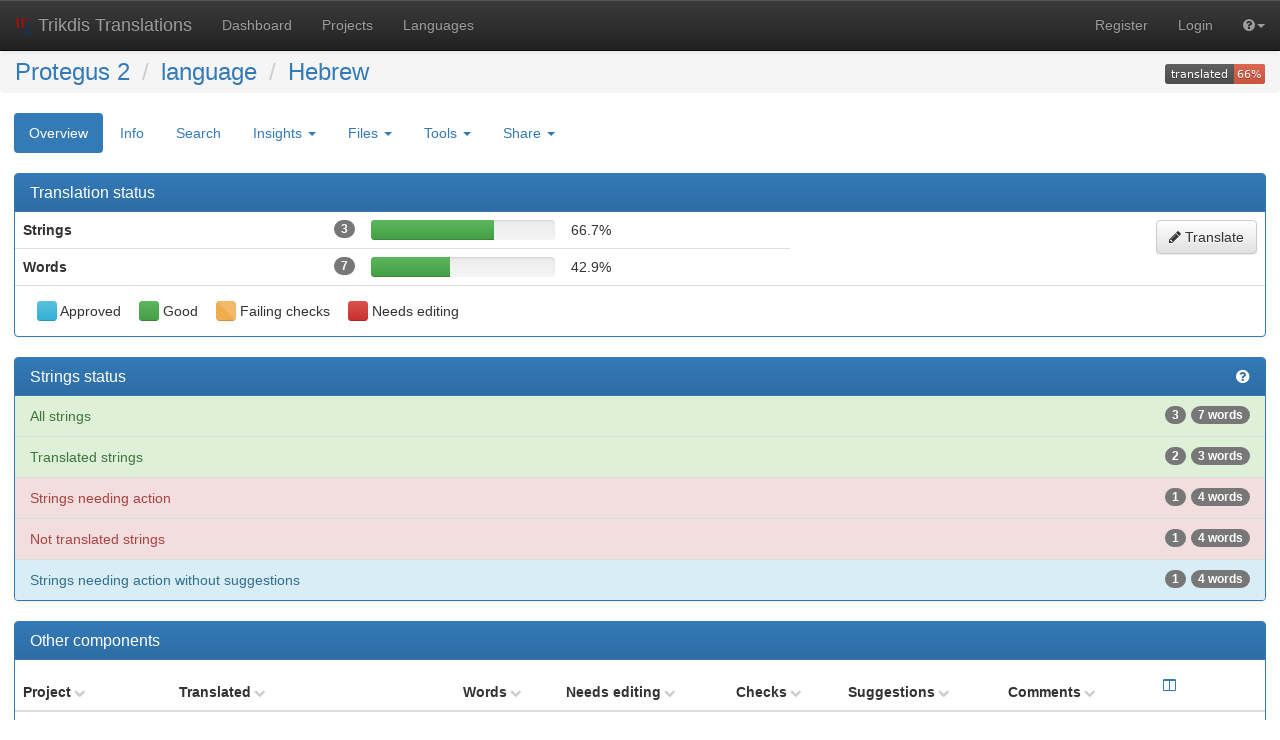

--- FILE ---
content_type: text/html; charset=utf-8
request_url: https://weblate.protegus.eu/projects/protegus2/language/he/
body_size: 9545
content:






<!DOCTYPE html>

<html lang="en" dir="ltr">
 <head>
  <meta http-equiv="X-UA-Compatible" content="IE=edge" />
  <meta name="referrer" content="origin" />
  <meta name="author" content="Michal Čihař" />
  <meta name="copyright" content="Copyright &copy; 2003 - 2026 Michal Čihař" />
  

  <title>

Protegus 2/language - Hebrew @ Trikdis Translations


</title>
  <meta name="description" content="Protegus 2 is translated into 20 languages using Weblate. Join the translation or start translating your own project." />

<link rel="stylesheet" href="/static/CACHE/css/output.da8dc76b539d.css" type="text/css" />
  <script src="/js/i18n/" type="text/javascript"></script>
<script type="text/javascript" src="/static/CACHE/js/output.ce2c0b6f1630.js"></script>
  <link rel="shortcut icon" href="/static/favicon.ico" type="image/x-icon" />

  <link rel="icon" href="/static/favicon.ico" type="image/x-icon" />
  <link rel="image_src" type="image/png" href="/static/weblate-128.png"/>
  <link rel="apple-touch-icon" href="/static/weblate-128.png"/>
  <link rel="apple-touch-icon-precomposed" href="/static/weblate-152.png">
  <meta name="msapplication-TileColor" content="#FFFFFF">
  <meta name="msapplication-TileImage" content="/static/weblate-144.png">
  <meta name="robots" content="index, follow" />
  <meta name="viewport" content="width=device-width, initial-scale=1" />
  <meta property="og:site_name" content="Trikdis Translations" />
  <meta property="og:title" content="Protegus 2/language - Hebrew" />
  <meta property="og:description" content="Protegus 2 is translated into 20 languages using Weblate. Join the translation or start translating your own project." />




 </head>

 <body >
 <header>
<nav class="navbar navbar-default navbar-static-top navbar-inverse" role="navigation">
  <div class="container-fluid">
    <!-- Brand and toggle get grouped for better mobile display -->
    <div class="navbar-header">
      <button type="button" class="navbar-toggle" data-toggle="collapse" data-target="#wl-navbar-main" id="navbar-toggle">
        <span class="sr-only">Toggle navigation</span>
        <span class="icon-bar"></span>
        <span class="icon-bar"></span>
        <span class="icon-bar"></span>
      </button>
      <a class="navbar-brand" href="/"><img class="avatar" src="/static/weblate-128.png" /> Trikdis Translations</a>
    </div>

    <!-- Collect the nav links, forms, and other content for toggling -->
    <div class="collapse navbar-collapse" id="wl-navbar-main">
      <ul class="nav navbar-nav">
        <li><a href="/">Dashboard</a></li>
        
        <li><a href="/projects/">Projects</a></li>
        <li><a href="/languages/">Languages</a></li>
      </ul>
      <ul class="nav navbar-nav navbar-right flip">
        
        
        

        
        
        
        <li><a class="button" id="register-button" href="/accounts/register/">Register</a></li>
        
        <li><a class="button" id="login-button" href="/accounts/login/?next=/projects/protegus2/language/he/">Login</a></li>
        

        
        

        
        <li class="dropdown">
          <a href="#" class="dropdown-toggle" data-toggle="dropdown" title="Help"><i class="fa fa-question-circle"></i><b class="caret"></b></a>
          <ul class="dropdown-menu">
            <li><a href="/contact/">Contact</a></li>
            <li><a href="/about/">About Weblate</a></li>
            <li><a href="/keys/">Weblate keys</a></li>
            
            <li><a href="https://docs.weblate.org/en/weblate-3.6.1/index.html">Documentation</a></li>
            
          </ul>
        </li>

        
        
      </ul>
    </div>
  </div>
</nav>

<h1>
<ol class="breadcrumb">

<li><a href="/projects/protegus2/">Protegus 2</a></li>
<li><a href="/projects/protegus2/language/">language</a>








</li>
<li><a href="/projects/protegus2/language/he/">Hebrew</a></li>
<a class="pull-right flip" href="https://weblate.protegus.eu/widgets/protegus2/?lang=he&amp;component=language">
<img src="/widgets/protegus2/he/language/svg-badge.svg?native=1" />
</a>

</ol>
</h1>

</header>

<div class="content">
<!--[if lte IE 8]>

<div 
    class="alert alert-danger error"

>

Weblate does not support Microsoft Internet Explorer 8 and older, please use some more recent browser like Firefox, Chrome or Edge.
</div>

<![endif]-->

























<ul class="nav nav-pills">
  <li class="active"><a href="#overview" data-toggle="tab">Overview</a></li>
  <li><a href="#information" data-toggle="tab">Info</a></li>
  <li><a href="#search" data-toggle="tab">Search</a></li>
  <li class="dropdown">
    <a class="dropdown-toggle" data-toggle="dropdown" href="#">
      Insights <span class="caret"></span>
    </a>
    <ul class="dropdown-menu">
      <li><a href="#history" data-toggle="tab">History</a></li>
      <li><a href="#activity" data-toggle="tab" data-load="activity" data-yearly="/activity/year/protegus2/language/he/" data-monthly="/activity/month/protegus2/language/he/">Activity</a></li>
      <li><a href="#stats" data-toggle="tab">Statistics</a></li>
    </ul>
  </li>
  <li class="dropdown">
    <a class="dropdown-toggle" data-toggle="dropdown" href="#">
      Files <span class="caret"></span>
    </a>
    <ul class="dropdown-menu">





<li><a href="/download/protegus2/language/he/" title="Download for an offline translation.">Download original translation file (PHP strings)</a></li>
<li role="separator" class="divider"></li>

<li><a href="/download/protegus2/language/he/?format=csv" title="Download for an offline translation.">Download translation file as CSV</a></li>

<li><a href="/download/protegus2/language/he/?format=po" title="Download for an offline translation.">Download translation file as gettext PO</a></li>

<li><a href="/download/protegus2/language/he/?format=tbx" title="Download for an offline translation.">Download translation file as TBX</a></li>

<li><a href="/download/protegus2/language/he/?format=tmx" title="Download for an offline translation.">Download translation file as TMX</a></li>

<li><a href="/download/protegus2/language/he/?format=xliff" title="Download for an offline translation.">Download translation file as XLIFF with gettext extensions</a></li>

<li><a href="/download/protegus2/language/he/?format=xliff11" title="Download for an offline translation.">Download translation file as XLIFF 1.1</a></li>

<li><a href="/download/protegus2/language/he/?format=xlsx" title="Download for an offline translation.">Download translation file as Excel Open XML</a></li>


<li role="separator" class="divider"></li>

<li><a href="/download/protegus2/language/he/?format=csv&amp;type=todo" title="Download for an offline translation.">Download strings needing action as CSV</a></li>

<li><a href="/download/protegus2/language/he/?format=po&amp;type=todo" title="Download for an offline translation.">Download strings needing action as gettext PO</a></li>

<li><a href="/download/protegus2/language/he/?format=tbx&amp;type=todo" title="Download for an offline translation.">Download strings needing action as TBX</a></li>

<li><a href="/download/protegus2/language/he/?format=tmx&amp;type=todo" title="Download for an offline translation.">Download strings needing action as TMX</a></li>

<li><a href="/download/protegus2/language/he/?format=xliff&amp;type=todo" title="Download for an offline translation.">Download strings needing action as XLIFF with gettext extensions</a></li>

<li><a href="/download/protegus2/language/he/?format=xliff11&amp;type=todo" title="Download for an offline translation.">Download strings needing action as XLIFF 1.1</a></li>

<li><a href="/download/protegus2/language/he/?format=xlsx&amp;type=todo" title="Download for an offline translation.">Download strings needing action as Excel Open XML</a></li>


<li role="separator" class="divider"></li>
<li><a href="#download" data-toggle="tab">Customize download</a></li>


    </ul>
  </li>
  <li class="dropdown">
    <a class="dropdown-toggle" data-toggle="dropdown" href="#">
      Tools <span class="caret"></span>
    </a>
    <ul class="dropdown-menu">
      <li><a href="/data/protegus2/">Data exports</a></li>
      
      
      
      
    </ul>
  </li>
  

  <li class="dropdown">
    <a class="dropdown-toggle" data-toggle="dropdown" href="#">
      Share <span class="caret"></span>
    </a>
    <ul class="dropdown-menu">

      <li><a href="https://www.facebook.com/sharer.php?u=https://weblate.protegus.eu/engage/protegus2/he/">Share on Facebook</a></li>
      <li><a href="https://twitter.com/share?text=Translate Protegus 2/language - Hebrew using %23Weblate at https://weblate.protegus.eu/engage/protegus2/he/!">Tweet this translation!</a></li>
      <li><a href="/engage/protegus2/">Engage page</a></li>
      <li><a href="https://weblate.protegus.eu/widgets/protegus2/?lang=he&amp;component=language">Status widgets</a></li>

    </ul>
  </li>






</ul>


<div class="tab-content">
<div class="tab-pane active" id="overview">

<div class="panel panel-primary">
  <div class="panel-heading"><h4 class="panel-title">Translation status</h4></div>



<table class="table">
<tr>
<th>Strings<span class="badge pull-right flip">3</span></th>
<td class="progress-cell">

<div class="progress">
  
  <div class="progress-bar progress-bar-info" role="progressbar" aria-valuenow="0.0" aria-valuemin="0" aria-valuemax="100" style="width: 0.0%;" title="Approved"></div>
  
  
  <div class="progress-bar progress-bar-success" role="progressbar" aria-valuenow="66.7" aria-valuemin="0" aria-valuemax="100" style="width: 66.7%;" title="Good"></div>
  
  
  <div class="progress-bar progress-bar-warning progress-checks" role="progressbar" aria-valuenow="0.0" aria-valuemin="0" aria-valuemax="100" style="width: 0.0%;" title="Failing checks"></div>
  
  
  <div class="progress-bar progress-bar-danger" role="progressbar" aria-valuenow="0.0" aria-valuemin="0" aria-valuemax="100" style="width: 0.0%;" title="Needs editing"></div>
  
</div>
</td>
<td class="percent">66.7%</td>
<td rowspan="2">
<a href="/translate/protegus2/language/he/?type=todo" class="pull-right flip btn btn-default"><i class="fa fa-pencil"></i> Translate</a>
</td>
</tr>

<tr>
<th>Words<span class="badge pull-right flip">7</span></th>
<td class="progress-cell">

<div class="progress">
  
  <div class="progress-bar progress-bar-info" role="progressbar" aria-valuenow="0.0" aria-valuemin="0" aria-valuemax="100" style="width: 0.0%;" title="Approved"></div>
  
  
  <div class="progress-bar progress-bar-success" role="progressbar" aria-valuenow="42.9" aria-valuemin="0" aria-valuemax="100" style="width: 42.9%;" title="Good"></div>
  
  
  <div class="progress-bar progress-bar-warning progress-checks" role="progressbar" aria-valuenow="0.0" aria-valuemin="0" aria-valuemax="100" style="width: 0.0%;" title="Failing checks"></div>
  
  
  <div class="progress-bar progress-bar-danger" role="progressbar" aria-valuenow="0.0" aria-valuemin="0" aria-valuemax="100" style="width: 0.0%;" title="Needs editing"></div>
  
</div>
</td>
<td class="percent">42.9%</td>
</tr>
</table>

  <div class="panel-body">


<div class="legend">
<div class="legend-item">



<div class="progress">
  
  <div class="progress-bar progress-bar-info" role="progressbar" aria-valuenow="100" aria-valuemin="0" aria-valuemax="100" style="width: 100%;" title="Approved"></div>
  
  
  
  
</div>
 Approved

</div>
<div class="legend-item">



<div class="progress">
  
  
  <div class="progress-bar progress-bar-success" role="progressbar" aria-valuenow="100" aria-valuemin="0" aria-valuemax="100" style="width: 100%;" title="Good"></div>
  
  
  
</div>
 Good

</div>
<div class="legend-item">



<div class="progress">
  
  
  
  <div class="progress-bar progress-bar-warning progress-checks" role="progressbar" aria-valuenow="100" aria-valuemin="0" aria-valuemax="100" style="width: 100%;" title="Failing checks"></div>
  
  
</div>
 Failing checks

</div>
<div class="legend-item">



<div class="progress">
  
  
  
  
  <div class="progress-bar progress-bar-danger" role="progressbar" aria-valuenow="100" aria-valuemin="0" aria-valuemax="100" style="width: 100%;" title="Needs editing"></div>
  
</div>
 Needs editing

</div>
</div>


</div>
</div>

<div class="panel panel-primary">
<div class="panel-heading">
<h4 class="panel-title">

<a class="pull-right flip" href="https://docs.weblate.org/en/weblate-3.6.1/user/translating.html#strings-to-check" title="Documentation"><i class="fa fa-question-circle" aria-hidden="true"></i></a>

Strings status
</h4>
</div>
<div class="list-group">

<a class="list-group-item list-group-item-success" href="/translate/protegus2/language/he/?type=all"><span class="badge">7 words</span><span class="badge">3</span>All strings</a>

<a class="list-group-item list-group-item-success" href="/translate/protegus2/language/he/?type=translated"><span class="badge">3 words</span><span class="badge">2</span>Translated strings</a>

<a class="list-group-item list-group-item-danger" href="/translate/protegus2/language/he/?type=todo"><span class="badge">4 words</span><span class="badge">1</span>Strings needing action</a>

<a class="list-group-item list-group-item-danger" href="/translate/protegus2/language/he/?type=nottranslated"><span class="badge">4 words</span><span class="badge">1</span>Not translated strings</a>

<a class="list-group-item list-group-item-info" href="/translate/protegus2/language/he/?type=nosuggestions"><span class="badge">4 words</span><span class="badge">1</span>Strings needing action without suggestions</a>

</div>
</div>


<div class="panel panel-primary">
  <div class="panel-heading"><h4 class="panel-title">Other components</h4></div>




<table class="sort table">
<thead>
<tr>
<th>Project</th>
<th colspan="2">Translated</th>
<th class="col-todo" style="display: none">Untranslated</th>
<th class="col-words">Words</th>
<th class="col-fuzzy">Needs editing</th>
<th class="col-checks">Checks</th>
<th class="col-suggestions">Suggestions</th>
<th class="col-comments">Comments</th>
<th class="sort-skip">
<div class="btn-group">
  <button type="button" class="btn btn-link dropdown-toggle" data-toggle="dropdown" aria-expanded="false" title="Configure columns">
    <i class="fa fa-columns"></i>
  </button>
  <ul class="dropdown-menu" id="columns-menu" role="menu">
    <li><a><label><input type="checkbox" id="toggle-todo"> Untranslated</label></a></li>
    <li><a><label><input type="checkbox" id="toggle-words" checked="true"> Words</label></a></li>
    <li><a><label><input type="checkbox" id="toggle-fuzzy" checked="true"> Needs editing</label></a></li>
    <li><a><label><input type="checkbox" id="toggle-checks" checked="true"> Checks</label></a></li>
    <li><a><label><input type="checkbox" id="toggle-suggestions" checked="true"> Suggestions</label></a></li>
    <li><a><label><input type="checkbox" id="toggle-comments" checked="true"> Comments </label></a></li>
  </ul>
</div>
</th>
</tr>
<tbody>


<tr>
<th><a href="/projects/protegus2/auth/he/">auth</a>











</th>
<td class="progress-cell">

<div class="progress">
  
  <div class="progress-bar progress-bar-info" role="progressbar" aria-valuenow="0.0" aria-valuemin="0" aria-valuemax="100" style="width: 0.0%;" title="Approved"></div>
  
  
  <div class="progress-bar progress-bar-success" role="progressbar" aria-valuenow="99.5" aria-valuemin="0" aria-valuemax="100" style="width: 99.5%;" title="Good"></div>
  
  
  <div class="progress-bar progress-bar-warning progress-checks" role="progressbar" aria-valuenow="0.5" aria-valuemin="0" aria-valuemax="100" style="width: 0.5%;" title="Failing checks"></div>
  
  
  <div class="progress-bar progress-bar-danger" role="progressbar" aria-valuenow="0.0" aria-valuemin="0" aria-valuemax="100" style="width: 0.0%;" title="Needs editing"></div>
  
</div>
</td>
<td class="percent">100.0%</td>
<td class="percent col-todo" style="display: none" title="0">0.0%</td>
<td class="percent col-words" title="0" >100.0%</td>
<td class="percent col-fuzzy">

0.0%

</td>
<td class="number col-checks">

<a href="/translate/protegus2/auth/he/?type=allchecks" title="1">
0.5%
</a>

</td>
<td class="number col-suggestions">

0.0%

</td>
<td class="number col-comments">

0.0%

</td>
<td>

<a href="/translate/protegus2/auth/he/?type=all" class="btn btn-default btn-xs">
<i class="fa fa-pencil"></i> Translate
</a>

</td>
</tr>


<tr>
<th><a href="/projects/protegus2/config_g16/he/">config_g16</a>











</th>
<td class="progress-cell">

<div class="progress">
  
  <div class="progress-bar progress-bar-info" role="progressbar" aria-valuenow="0.0" aria-valuemin="0" aria-valuemax="100" style="width: 0.0%;" title="Approved"></div>
  
  
  <div class="progress-bar progress-bar-success" role="progressbar" aria-valuenow="64.3" aria-valuemin="0" aria-valuemax="100" style="width: 64.3%;" title="Good"></div>
  
  
  <div class="progress-bar progress-bar-warning progress-checks" role="progressbar" aria-valuenow="13.3" aria-valuemin="0" aria-valuemax="100" style="width: 13.3%;" title="Failing checks"></div>
  
  
  <div class="progress-bar progress-bar-danger" role="progressbar" aria-valuenow="2.0" aria-valuemin="0" aria-valuemax="100" style="width: 2.0%;" title="Needs editing"></div>
  
</div>
</td>
<td class="percent">77.6%</td>
<td class="percent col-todo" style="display: none" title="44">22.4%</td>
<td class="percent col-words" title="100" >74.7%</td>
<td class="percent col-fuzzy">

<a href="/translate/protegus2/config_g16/he/?type=fuzzy" title="2.0">
2.0%
</a>

</td>
<td class="number col-checks">

<a href="/translate/protegus2/config_g16/he/?type=allchecks" title="26">
13.3%
</a>

</td>
<td class="number col-suggestions">

0.0%

</td>
<td class="number col-comments">

0.0%

</td>
<td>

<a href="/translate/protegus2/config_g16/he/?type=todo" class="btn btn-default btn-xs">
<i class="fa fa-pencil"></i> Translate
</a>

</td>
</tr>


<tr>
<th><a href="/projects/protegus2/config_sp3/he/">config_sp3</a>











</th>
<td class="progress-cell">

<div class="progress">
  
  <div class="progress-bar progress-bar-info" role="progressbar" aria-valuenow="0.0" aria-valuemin="0" aria-valuemax="100" style="width: 0.0%;" title="Approved"></div>
  
  
  <div class="progress-bar progress-bar-success" role="progressbar" aria-valuenow="52.8" aria-valuemin="0" aria-valuemax="100" style="width: 52.8%;" title="Good"></div>
  
  
  <div class="progress-bar progress-bar-warning progress-checks" role="progressbar" aria-valuenow="41.8" aria-valuemin="0" aria-valuemax="100" style="width: 41.8%;" title="Failing checks"></div>
  
  
  <div class="progress-bar progress-bar-danger" role="progressbar" aria-valuenow="0.7" aria-valuemin="0" aria-valuemax="100" style="width: 0.7%;" title="Needs editing"></div>
  
</div>
</td>
<td class="percent">94.6%</td>
<td class="percent col-todo" style="display: none" title="38">5.4%</td>
<td class="percent col-words" title="170" >89.3%</td>
<td class="percent col-fuzzy">

<a href="/translate/protegus2/config_sp3/he/?type=fuzzy" title="0.7">
0.7%
</a>

</td>
<td class="number col-checks">

<a href="/translate/protegus2/config_sp3/he/?type=allchecks" title="294">
41.8%
</a>

</td>
<td class="number col-suggestions">

0.0%

</td>
<td class="number col-comments">

0.0%

</td>
<td>

<a href="/translate/protegus2/config_sp3/he/?type=todo" class="btn btn-default btn-xs">
<i class="fa fa-pencil"></i> Translate
</a>

</td>
</tr>


<tr>
<th><a href="/projects/protegus2/configurators/he/">configurators</a>











</th>
<td class="progress-cell">

<div class="progress">
  
  <div class="progress-bar progress-bar-info" role="progressbar" aria-valuenow="0.0" aria-valuemin="0" aria-valuemax="100" style="width: 0.0%;" title="Approved"></div>
  
  
  <div class="progress-bar progress-bar-success" role="progressbar" aria-valuenow="70.3" aria-valuemin="0" aria-valuemax="100" style="width: 70.3%;" title="Good"></div>
  
  
  <div class="progress-bar progress-bar-warning progress-checks" role="progressbar" aria-valuenow="2.2" aria-valuemin="0" aria-valuemax="100" style="width: 2.2%;" title="Failing checks"></div>
  
  
  <div class="progress-bar progress-bar-danger" role="progressbar" aria-valuenow="0.0" aria-valuemin="0" aria-valuemax="100" style="width: 0.0%;" title="Needs editing"></div>
  
</div>
</td>
<td class="percent">72.5%</td>
<td class="percent col-todo" style="display: none" title="25">27.5%</td>
<td class="percent col-words" title="186" >42.6%</td>
<td class="percent col-fuzzy">

0.0%

</td>
<td class="number col-checks">

<a href="/translate/protegus2/configurators/he/?type=allchecks" title="2">
2.2%
</a>

</td>
<td class="number col-suggestions">

0.0%

</td>
<td class="number col-comments">

0.0%

</td>
<td>

<a href="/translate/protegus2/configurators/he/?type=todo" class="btn btn-default btn-xs">
<i class="fa fa-pencil"></i> Translate
</a>

</td>
</tr>


<tr>
<th><a href="/projects/protegus2/dashboard/he/">dashboard</a>











</th>
<td class="progress-cell">

<div class="progress">
  
  <div class="progress-bar progress-bar-info" role="progressbar" aria-valuenow="0.0" aria-valuemin="0" aria-valuemax="100" style="width: 0.0%;" title="Approved"></div>
  
  
  <div class="progress-bar progress-bar-success" role="progressbar" aria-valuenow="46.7" aria-valuemin="0" aria-valuemax="100" style="width: 46.7%;" title="Good"></div>
  
  
  <div class="progress-bar progress-bar-warning progress-checks" role="progressbar" aria-valuenow="0.0" aria-valuemin="0" aria-valuemax="100" style="width: 0.0%;" title="Failing checks"></div>
  
  
  <div class="progress-bar progress-bar-danger" role="progressbar" aria-valuenow="0.0" aria-valuemin="0" aria-valuemax="100" style="width: 0.0%;" title="Needs editing"></div>
  
</div>
</td>
<td class="percent">46.7%</td>
<td class="percent col-todo" style="display: none" title="24">53.3%</td>
<td class="percent col-words" title="44" >69.9%</td>
<td class="percent col-fuzzy">

0.0%

</td>
<td class="number col-checks">

0.0%

</td>
<td class="number col-suggestions">

0.0%

</td>
<td class="number col-comments">

0.0%

</td>
<td>

<a href="/translate/protegus2/dashboard/he/?type=todo" class="btn btn-default btn-xs">
<i class="fa fa-pencil"></i> Translate
</a>

</td>
</tr>


<tr>
<th><a href="/projects/protegus2/eventnames/he/">eventNames</a>











</th>
<td class="progress-cell">

<div class="progress">
  
  <div class="progress-bar progress-bar-info" role="progressbar" aria-valuenow="0.0" aria-valuemin="0" aria-valuemax="100" style="width: 0.0%;" title="Approved"></div>
  
  
  <div class="progress-bar progress-bar-success" role="progressbar" aria-valuenow="94.6" aria-valuemin="0" aria-valuemax="100" style="width: 94.6%;" title="Good"></div>
  
  
  <div class="progress-bar progress-bar-warning progress-checks" role="progressbar" aria-valuenow="2.8" aria-valuemin="0" aria-valuemax="100" style="width: 2.8%;" title="Failing checks"></div>
  
  
  <div class="progress-bar progress-bar-danger" role="progressbar" aria-valuenow="1.4" aria-valuemin="0" aria-valuemax="100" style="width: 1.4%;" title="Needs editing"></div>
  
</div>
</td>
<td class="percent">97.4%</td>
<td class="percent col-todo" style="display: none" title="19">2.6%</td>
<td class="percent col-words" title="45" >97.4%</td>
<td class="percent col-fuzzy">

<a href="/translate/protegus2/eventnames/he/?type=fuzzy" title="1.4">
1.4%
</a>

</td>
<td class="number col-checks">

<a href="/translate/protegus2/eventnames/he/?type=allchecks" title="20">
2.8%
</a>

</td>
<td class="number col-suggestions">

0.0%

</td>
<td class="number col-comments">

0.0%

</td>
<td>

<a href="/translate/protegus2/eventnames/he/?type=todo" class="btn btn-default btn-xs">
<i class="fa fa-pencil"></i> Translate
</a>

</td>
</tr>


<tr>
<th><a href="/projects/protegus2/events/he/">events</a>











</th>
<td class="progress-cell">

<div class="progress">
  
  <div class="progress-bar progress-bar-info" role="progressbar" aria-valuenow="0.0" aria-valuemin="0" aria-valuemax="100" style="width: 0.0%;" title="Approved"></div>
  
  
  <div class="progress-bar progress-bar-success" role="progressbar" aria-valuenow="94.1" aria-valuemin="0" aria-valuemax="100" style="width: 94.1%;" title="Good"></div>
  
  
  <div class="progress-bar progress-bar-warning progress-checks" role="progressbar" aria-valuenow="1.2" aria-valuemin="0" aria-valuemax="100" style="width: 1.2%;" title="Failing checks"></div>
  
  
  <div class="progress-bar progress-bar-danger" role="progressbar" aria-valuenow="0.0" aria-valuemin="0" aria-valuemax="100" style="width: 0.0%;" title="Needs editing"></div>
  
</div>
</td>
<td class="percent">95.3%</td>
<td class="percent col-todo" style="display: none" title="4">4.7%</td>
<td class="percent col-words" title="6" >96.4%</td>
<td class="percent col-fuzzy">

0.0%

</td>
<td class="number col-checks">

<a href="/translate/protegus2/events/he/?type=allchecks" title="1">
1.2%
</a>

</td>
<td class="number col-suggestions">

0.0%

</td>
<td class="number col-comments">

0.0%

</td>
<td>

<a href="/translate/protegus2/events/he/?type=todo" class="btn btn-default btn-xs">
<i class="fa fa-pencil"></i> Translate
</a>

</td>
</tr>


<tr>
<th><a href="/projects/protegus2/general/he/">general</a>











</th>
<td class="progress-cell">

<div class="progress">
  
  <div class="progress-bar progress-bar-info" role="progressbar" aria-valuenow="0.0" aria-valuemin="0" aria-valuemax="100" style="width: 0.0%;" title="Approved"></div>
  
  
  <div class="progress-bar progress-bar-success" role="progressbar" aria-valuenow="77.7" aria-valuemin="0" aria-valuemax="100" style="width: 77.7%;" title="Good"></div>
  
  
  <div class="progress-bar progress-bar-warning progress-checks" role="progressbar" aria-valuenow="2.2" aria-valuemin="0" aria-valuemax="100" style="width: 2.2%;" title="Failing checks"></div>
  
  
  <div class="progress-bar progress-bar-danger" role="progressbar" aria-valuenow="0.7" aria-valuemin="0" aria-valuemax="100" style="width: 0.7%;" title="Needs editing"></div>
  
</div>
</td>
<td class="percent">79.9%</td>
<td class="percent col-todo" style="display: none" title="27">20.1%</td>
<td class="percent col-words" title="44" >78.8%</td>
<td class="percent col-fuzzy">

<a href="/translate/protegus2/general/he/?type=fuzzy" title="0.7">
0.7%
</a>

</td>
<td class="number col-checks">

<a href="/translate/protegus2/general/he/?type=allchecks" title="3">
2.2%
</a>

</td>
<td class="number col-suggestions">

0.0%

</td>
<td class="number col-comments">

0.0%

</td>
<td>

<a href="/translate/protegus2/general/he/?type=todo" class="btn btn-default btn-xs">
<i class="fa fa-pencil"></i> Translate
</a>

</td>
</tr>


<tr>
<th><a href="/projects/protegus2/help/he/">help</a>











</th>
<td class="progress-cell">

<div class="progress">
  
  <div class="progress-bar progress-bar-info" role="progressbar" aria-valuenow="0.0" aria-valuemin="0" aria-valuemax="100" style="width: 0.0%;" title="Approved"></div>
  
  
  <div class="progress-bar progress-bar-success" role="progressbar" aria-valuenow="44.2" aria-valuemin="0" aria-valuemax="100" style="width: 44.2%;" title="Good"></div>
  
  
  <div class="progress-bar progress-bar-warning progress-checks" role="progressbar" aria-valuenow="0.0" aria-valuemin="0" aria-valuemax="100" style="width: 0.0%;" title="Failing checks"></div>
  
  
  <div class="progress-bar progress-bar-danger" role="progressbar" aria-valuenow="0.0" aria-valuemin="0" aria-valuemax="100" style="width: 0.0%;" title="Needs editing"></div>
  
</div>
</td>
<td class="percent">44.2%</td>
<td class="percent col-todo" style="display: none" title="48">55.8%</td>
<td class="percent col-words" title="111" >69.4%</td>
<td class="percent col-fuzzy">

0.0%

</td>
<td class="number col-checks">

0.0%

</td>
<td class="number col-suggestions">

0.0%

</td>
<td class="number col-comments">

0.0%

</td>
<td>

<a href="/translate/protegus2/help/he/?type=todo" class="btn btn-default btn-xs">
<i class="fa fa-pencil"></i> Translate
</a>

</td>
</tr>


<tr>
<th><a href="/projects/protegus2/mail/he/">mail</a>











</th>
<td class="progress-cell">

<div class="progress">
  
  <div class="progress-bar progress-bar-info" role="progressbar" aria-valuenow="0.0" aria-valuemin="0" aria-valuemax="100" style="width: 0.0%;" title="Approved"></div>
  
  
  <div class="progress-bar progress-bar-success" role="progressbar" aria-valuenow="44.2" aria-valuemin="0" aria-valuemax="100" style="width: 44.2%;" title="Good"></div>
  
  
  <div class="progress-bar progress-bar-warning progress-checks" role="progressbar" aria-valuenow="5.2" aria-valuemin="0" aria-valuemax="100" style="width: 5.2%;" title="Failing checks"></div>
  
  
  <div class="progress-bar progress-bar-danger" role="progressbar" aria-valuenow="0.0" aria-valuemin="0" aria-valuemax="100" style="width: 0.0%;" title="Needs editing"></div>
  
</div>
</td>
<td class="percent">49.4%</td>
<td class="percent col-todo" style="display: none" title="39">50.6%</td>
<td class="percent col-words" title="865" >42.3%</td>
<td class="percent col-fuzzy">

0.0%

</td>
<td class="number col-checks">

<a href="/translate/protegus2/mail/he/?type=allchecks" title="4">
5.2%
</a>

</td>
<td class="number col-suggestions">

0.0%

</td>
<td class="number col-comments">

0.0%

</td>
<td>

<a href="/translate/protegus2/mail/he/?type=todo" class="btn btn-default btn-xs">
<i class="fa fa-pencil"></i> Translate
</a>

</td>
</tr>


<tr>
<th><a href="/projects/protegus2/pagination/he/">pagination</a>











</th>
<td class="progress-cell">

<div class="progress">
  
  <div class="progress-bar progress-bar-info" role="progressbar" aria-valuenow="0.0" aria-valuemin="0" aria-valuemax="100" style="width: 0.0%;" title="Approved"></div>
  
  
  <div class="progress-bar progress-bar-success" role="progressbar" aria-valuenow="100.0" aria-valuemin="0" aria-valuemax="100" style="width: 100.0%;" title="Good"></div>
  
  
  <div class="progress-bar progress-bar-warning progress-checks" role="progressbar" aria-valuenow="0.0" aria-valuemin="0" aria-valuemax="100" style="width: 0.0%;" title="Failing checks"></div>
  
  
  <div class="progress-bar progress-bar-danger" role="progressbar" aria-valuenow="0.0" aria-valuemin="0" aria-valuemax="100" style="width: 0.0%;" title="Needs editing"></div>
  
</div>
</td>
<td class="percent">100.0%</td>
<td class="percent col-todo" style="display: none" title="0">0.0%</td>
<td class="percent col-words" title="0" >100.0%</td>
<td class="percent col-fuzzy">

0.0%

</td>
<td class="number col-checks">

0.0%

</td>
<td class="number col-suggestions">

0.0%

</td>
<td class="number col-comments">

0.0%

</td>
<td>

<a href="/translate/protegus2/pagination/he/?type=all" class="btn btn-default btn-xs">
<i class="fa fa-pencil"></i> Translate
</a>

</td>
</tr>


<tr>
<th><a href="/projects/protegus2/mobileapp/he/">mobileapp</a>











</th>
<td class="progress-cell">

<div class="progress">
  
  <div class="progress-bar progress-bar-info" role="progressbar" aria-valuenow="0.0" aria-valuemin="0" aria-valuemax="100" style="width: 0.0%;" title="Approved"></div>
  
  
  <div class="progress-bar progress-bar-success" role="progressbar" aria-valuenow="80.8" aria-valuemin="0" aria-valuemax="100" style="width: 80.8%;" title="Good"></div>
  
  
  <div class="progress-bar progress-bar-warning progress-checks" role="progressbar" aria-valuenow="0.0" aria-valuemin="0" aria-valuemax="100" style="width: 0.0%;" title="Failing checks"></div>
  
  
  <div class="progress-bar progress-bar-danger" role="progressbar" aria-valuenow="0.0" aria-valuemin="0" aria-valuemax="100" style="width: 0.0%;" title="Needs editing"></div>
  
</div>
</td>
<td class="percent">80.8%</td>
<td class="percent col-todo" style="display: none" title="10">19.2%</td>
<td class="percent col-words" title="58" >82.0%</td>
<td class="percent col-fuzzy">

0.0%

</td>
<td class="number col-checks">

0.0%

</td>
<td class="number col-suggestions">

0.0%

</td>
<td class="number col-comments">

0.0%

</td>
<td>

<a href="/translate/protegus2/mobileapp/he/?type=todo" class="btn btn-default btn-xs">
<i class="fa fa-pencil"></i> Translate
</a>

</td>
</tr>


<tr>
<th><a href="/projects/protegus2/passwords/he/">passwords</a>











</th>
<td class="progress-cell">

<div class="progress">
  
  <div class="progress-bar progress-bar-info" role="progressbar" aria-valuenow="0.0" aria-valuemin="0" aria-valuemax="100" style="width: 0.0%;" title="Approved"></div>
  
  
  <div class="progress-bar progress-bar-success" role="progressbar" aria-valuenow="100.0" aria-valuemin="0" aria-valuemax="100" style="width: 100.0%;" title="Good"></div>
  
  
  <div class="progress-bar progress-bar-warning progress-checks" role="progressbar" aria-valuenow="0.0" aria-valuemin="0" aria-valuemax="100" style="width: 0.0%;" title="Failing checks"></div>
  
  
  <div class="progress-bar progress-bar-danger" role="progressbar" aria-valuenow="0.0" aria-valuemin="0" aria-valuemax="100" style="width: 0.0%;" title="Needs editing"></div>
  
</div>
</td>
<td class="percent">100.0%</td>
<td class="percent col-todo" style="display: none" title="0">0.0%</td>
<td class="percent col-words" title="0" >100.0%</td>
<td class="percent col-fuzzy">

0.0%

</td>
<td class="number col-checks">

0.0%

</td>
<td class="number col-suggestions">

0.0%

</td>
<td class="number col-comments">

0.0%

</td>
<td>

<a href="/translate/protegus2/passwords/he/?type=all" class="btn btn-default btn-xs">
<i class="fa fa-pencil"></i> Translate
</a>

</td>
</tr>


<tr>
<th><a href="/projects/protegus2/reactionnames/he/">reactionNames</a>











</th>
<td class="progress-cell">

<div class="progress">
  
  <div class="progress-bar progress-bar-info" role="progressbar" aria-valuenow="0.0" aria-valuemin="0" aria-valuemax="100" style="width: 0.0%;" title="Approved"></div>
  
  
  <div class="progress-bar progress-bar-success" role="progressbar" aria-valuenow="100.0" aria-valuemin="0" aria-valuemax="100" style="width: 100.0%;" title="Good"></div>
  
  
  <div class="progress-bar progress-bar-warning progress-checks" role="progressbar" aria-valuenow="0.0" aria-valuemin="0" aria-valuemax="100" style="width: 0.0%;" title="Failing checks"></div>
  
  
  <div class="progress-bar progress-bar-danger" role="progressbar" aria-valuenow="0.0" aria-valuemin="0" aria-valuemax="100" style="width: 0.0%;" title="Needs editing"></div>
  
</div>
</td>
<td class="percent">100.0%</td>
<td class="percent col-todo" style="display: none" title="0">0.0%</td>
<td class="percent col-words" title="0" >100.0%</td>
<td class="percent col-fuzzy">

0.0%

</td>
<td class="number col-checks">

0.0%

</td>
<td class="number col-suggestions">

0.0%

</td>
<td class="number col-comments">

0.0%

</td>
<td>

<a href="/translate/protegus2/reactionnames/he/?type=all" class="btn btn-default btn-xs">
<i class="fa fa-pencil"></i> Translate
</a>

</td>
</tr>


<tr>
<th><a href="/projects/protegus2/sensors/he/">sensors</a>











</th>
<td class="progress-cell">

<div class="progress">
  
  <div class="progress-bar progress-bar-info" role="progressbar" aria-valuenow="0.0" aria-valuemin="0" aria-valuemax="100" style="width: 0.0%;" title="Approved"></div>
  
  
  <div class="progress-bar progress-bar-success" role="progressbar" aria-valuenow="66.6" aria-valuemin="0" aria-valuemax="100" style="width: 66.6%;" title="Good"></div>
  
  
  <div class="progress-bar progress-bar-warning progress-checks" role="progressbar" aria-valuenow="0.6" aria-valuemin="0" aria-valuemax="100" style="width: 0.6%;" title="Failing checks"></div>
  
  
  <div class="progress-bar progress-bar-danger" role="progressbar" aria-valuenow="0.0" aria-valuemin="0" aria-valuemax="100" style="width: 0.0%;" title="Needs editing"></div>
  
</div>
</td>
<td class="percent">67.2%</td>
<td class="percent col-todo" style="display: none" title="57">32.8%</td>
<td class="percent col-words" title="147" >64.6%</td>
<td class="percent col-fuzzy">

0.0%

</td>
<td class="number col-checks">

<a href="/translate/protegus2/sensors/he/?type=allchecks" title="1">
0.6%
</a>

</td>
<td class="number col-suggestions">

0.0%

</td>
<td class="number col-comments">

0.0%

</td>
<td>

<a href="/translate/protegus2/sensors/he/?type=todo" class="btn btn-default btn-xs">
<i class="fa fa-pencil"></i> Translate
</a>

</td>
</tr>


<tr>
<th><a href="/projects/protegus2/settings/he/">settings</a>











</th>
<td class="progress-cell">

<div class="progress">
  
  <div class="progress-bar progress-bar-info" role="progressbar" aria-valuenow="0.0" aria-valuemin="0" aria-valuemax="100" style="width: 0.0%;" title="Approved"></div>
  
  
  <div class="progress-bar progress-bar-success" role="progressbar" aria-valuenow="64.3" aria-valuemin="0" aria-valuemax="100" style="width: 64.3%;" title="Good"></div>
  
  
  <div class="progress-bar progress-bar-warning progress-checks" role="progressbar" aria-valuenow="8.8" aria-valuemin="0" aria-valuemax="100" style="width: 8.8%;" title="Failing checks"></div>
  
  
  <div class="progress-bar progress-bar-danger" role="progressbar" aria-valuenow="5.2" aria-valuemin="0" aria-valuemax="100" style="width: 5.2%;" title="Needs editing"></div>
  
</div>
</td>
<td class="percent">73.1%</td>
<td class="percent col-todo" style="display: none" title="52">26.9%</td>
<td class="percent col-words" title="209" >64.2%</td>
<td class="percent col-fuzzy">

<a href="/translate/protegus2/settings/he/?type=fuzzy" title="5.2">
5.2%
</a>

</td>
<td class="number col-checks">

<a href="/translate/protegus2/settings/he/?type=allchecks" title="17">
8.8%
</a>

</td>
<td class="number col-suggestions">

0.0%

</td>
<td class="number col-comments">

0.0%

</td>
<td>

<a href="/translate/protegus2/settings/he/?type=todo" class="btn btn-default btn-xs">
<i class="fa fa-pencil"></i> Translate
</a>

</td>
</tr>


<tr>
<th><a href="/projects/protegus2/setup/he/">setup</a>











</th>
<td class="progress-cell">

<div class="progress">
  
  <div class="progress-bar progress-bar-info" role="progressbar" aria-valuenow="0.0" aria-valuemin="0" aria-valuemax="100" style="width: 0.0%;" title="Approved"></div>
  
  
  <div class="progress-bar progress-bar-success" role="progressbar" aria-valuenow="40.4" aria-valuemin="0" aria-valuemax="100" style="width: 40.4%;" title="Good"></div>
  
  
  <div class="progress-bar progress-bar-warning progress-checks" role="progressbar" aria-valuenow="8.1" aria-valuemin="0" aria-valuemax="100" style="width: 8.1%;" title="Failing checks"></div>
  
  
  <div class="progress-bar progress-bar-danger" role="progressbar" aria-valuenow="5.1" aria-valuemin="0" aria-valuemax="100" style="width: 5.1%;" title="Needs editing"></div>
  
</div>
</td>
<td class="percent">48.5%</td>
<td class="percent col-todo" style="display: none" title="51">51.5%</td>
<td class="percent col-words" title="158" >35.8%</td>
<td class="percent col-fuzzy">

<a href="/translate/protegus2/setup/he/?type=fuzzy" title="5.1">
5.1%
</a>

</td>
<td class="number col-checks">

<a href="/translate/protegus2/setup/he/?type=allchecks" title="8">
8.1%
</a>

</td>
<td class="number col-suggestions">

0.0%

</td>
<td class="number col-comments">

0.0%

</td>
<td>

<a href="/translate/protegus2/setup/he/?type=todo" class="btn btn-default btn-xs">
<i class="fa fa-pencil"></i> Translate
</a>

</td>
</tr>


<tr>
<th><a href="/projects/protegus2/subscription/he/">subscription</a>











</th>
<td class="progress-cell">

<div class="progress">
  
  <div class="progress-bar progress-bar-info" role="progressbar" aria-valuenow="0.0" aria-valuemin="0" aria-valuemax="100" style="width: 0.0%;" title="Approved"></div>
  
  
  <div class="progress-bar progress-bar-success" role="progressbar" aria-valuenow="92.0" aria-valuemin="0" aria-valuemax="100" style="width: 92.0%;" title="Good"></div>
  
  
  <div class="progress-bar progress-bar-warning progress-checks" role="progressbar" aria-valuenow="4.0" aria-valuemin="0" aria-valuemax="100" style="width: 4.0%;" title="Failing checks"></div>
  
  
  <div class="progress-bar progress-bar-danger" role="progressbar" aria-valuenow="4.0" aria-valuemin="0" aria-valuemax="100" style="width: 4.0%;" title="Needs editing"></div>
  
</div>
</td>
<td class="percent">96.0%</td>
<td class="percent col-todo" style="display: none" title="1">4.0%</td>
<td class="percent col-words" title="0" >94.1%</td>
<td class="percent col-fuzzy">

<a href="/translate/protegus2/subscription/he/?type=fuzzy" title="4.0">
4.0%
</a>

</td>
<td class="number col-checks">

<a href="/translate/protegus2/subscription/he/?type=allchecks" title="1">
4.0%
</a>

</td>
<td class="number col-suggestions">

0.0%

</td>
<td class="number col-comments">

0.0%

</td>
<td>

<a href="/translate/protegus2/subscription/he/?type=todo" class="btn btn-default btn-xs">
<i class="fa fa-pencil"></i> Translate
</a>

</td>
</tr>


<tr>
<th><a href="/projects/protegus2/subscriptions/he/">subscriptions</a>











</th>
<td class="progress-cell">

<div class="progress">
  
  <div class="progress-bar progress-bar-info" role="progressbar" aria-valuenow="0.0" aria-valuemin="0" aria-valuemax="100" style="width: 0.0%;" title="Approved"></div>
  
  
  <div class="progress-bar progress-bar-success" role="progressbar" aria-valuenow="97.1" aria-valuemin="0" aria-valuemax="100" style="width: 97.1%;" title="Good"></div>
  
  
  <div class="progress-bar progress-bar-warning progress-checks" role="progressbar" aria-valuenow="2.9" aria-valuemin="0" aria-valuemax="100" style="width: 2.9%;" title="Failing checks"></div>
  
  
  <div class="progress-bar progress-bar-danger" role="progressbar" aria-valuenow="0.0" aria-valuemin="0" aria-valuemax="100" style="width: 0.0%;" title="Needs editing"></div>
  
</div>
</td>
<td class="percent">100.0%</td>
<td class="percent col-todo" style="display: none" title="0">0.0%</td>
<td class="percent col-words" title="0" >100.0%</td>
<td class="percent col-fuzzy">

0.0%

</td>
<td class="number col-checks">

<a href="/translate/protegus2/subscriptions/he/?type=allchecks" title="1">
2.9%
</a>

</td>
<td class="number col-suggestions">

0.0%

</td>
<td class="number col-comments">

0.0%

</td>
<td>

<a href="/translate/protegus2/subscriptions/he/?type=all" class="btn btn-default btn-xs">
<i class="fa fa-pencil"></i> Translate
</a>

</td>
</tr>


<tr>
<th><a href="/projects/protegus2/validation/he/">validation</a>











</th>
<td class="progress-cell">

<div class="progress">
  
  <div class="progress-bar progress-bar-info" role="progressbar" aria-valuenow="0.0" aria-valuemin="0" aria-valuemax="100" style="width: 0.0%;" title="Approved"></div>
  
  
  <div class="progress-bar progress-bar-success" role="progressbar" aria-valuenow="90.0" aria-valuemin="0" aria-valuemax="100" style="width: 90.0%;" title="Good"></div>
  
  
  <div class="progress-bar progress-bar-warning progress-checks" role="progressbar" aria-valuenow="3.8" aria-valuemin="0" aria-valuemax="100" style="width: 3.8%;" title="Failing checks"></div>
  
  
  <div class="progress-bar progress-bar-danger" role="progressbar" aria-valuenow="1.5" aria-valuemin="0" aria-valuemax="100" style="width: 1.5%;" title="Needs editing"></div>
  
</div>
</td>
<td class="percent">93.8%</td>
<td class="percent col-todo" style="display: none" title="8">6.2%</td>
<td class="percent col-words" title="35" >94.4%</td>
<td class="percent col-fuzzy">

<a href="/translate/protegus2/validation/he/?type=fuzzy" title="1.5">
1.5%
</a>

</td>
<td class="number col-checks">

<a href="/translate/protegus2/validation/he/?type=allchecks" title="5">
3.8%
</a>

</td>
<td class="number col-suggestions">

0.0%

</td>
<td class="number col-comments">

0.0%

</td>
<td>

<a href="/translate/protegus2/validation/he/?type=todo" class="btn btn-default btn-xs">
<i class="fa fa-pencil"></i> Translate
</a>

</td>
</tr>


<tr>
<th><a href="/projects/protegus2/systems/he/">systems</a>











</th>
<td class="progress-cell">

<div class="progress">
  
  <div class="progress-bar progress-bar-info" role="progressbar" aria-valuenow="0.0" aria-valuemin="0" aria-valuemax="100" style="width: 0.0%;" title="Approved"></div>
  
  
  <div class="progress-bar progress-bar-success" role="progressbar" aria-valuenow="74.9" aria-valuemin="0" aria-valuemax="100" style="width: 74.9%;" title="Good"></div>
  
  
  <div class="progress-bar progress-bar-warning progress-checks" role="progressbar" aria-valuenow="3.3" aria-valuemin="0" aria-valuemax="100" style="width: 3.3%;" title="Failing checks"></div>
  
  
  <div class="progress-bar progress-bar-danger" role="progressbar" aria-valuenow="2.1" aria-valuemin="0" aria-valuemax="100" style="width: 2.1%;" title="Needs editing"></div>
  
</div>
</td>
<td class="percent">78.2%</td>
<td class="percent col-todo" style="display: none" title="221">21.8%</td>
<td class="percent col-words" title="806" >80.3%</td>
<td class="percent col-fuzzy">

<a href="/translate/protegus2/systems/he/?type=fuzzy" title="2.1">
2.1%
</a>

</td>
<td class="number col-checks">

<a href="/translate/protegus2/systems/he/?type=allchecks" title="33">
3.3%
</a>

</td>
<td class="number col-suggestions">

0.0%

</td>
<td class="number col-comments">

0.0%

</td>
<td>

<a href="/translate/protegus2/systems/he/?type=todo" class="btn btn-default btn-xs">
<i class="fa fa-pencil"></i> Translate
</a>

</td>
</tr>


<tr>
<th><a href="/projects/protegus2/users/he/">users</a>











</th>
<td class="progress-cell">

<div class="progress">
  
  <div class="progress-bar progress-bar-info" role="progressbar" aria-valuenow="0.0" aria-valuemin="0" aria-valuemax="100" style="width: 0.0%;" title="Approved"></div>
  
  
  <div class="progress-bar progress-bar-success" role="progressbar" aria-valuenow="86.4" aria-valuemin="0" aria-valuemax="100" style="width: 86.4%;" title="Good"></div>
  
  
  <div class="progress-bar progress-bar-warning progress-checks" role="progressbar" aria-valuenow="1.6" aria-valuemin="0" aria-valuemax="100" style="width: 1.6%;" title="Failing checks"></div>
  
  
  <div class="progress-bar progress-bar-danger" role="progressbar" aria-valuenow="1.2" aria-valuemin="0" aria-valuemax="100" style="width: 1.2%;" title="Needs editing"></div>
  
</div>
</td>
<td class="percent">88.0%</td>
<td class="percent col-todo" style="display: none" title="30">12.0%</td>
<td class="percent col-words" title="157" >84.4%</td>
<td class="percent col-fuzzy">

<a href="/translate/protegus2/users/he/?type=fuzzy" title="1.2">
1.2%
</a>

</td>
<td class="number col-checks">

<a href="/translate/protegus2/users/he/?type=allchecks" title="4">
1.6%
</a>

</td>
<td class="number col-suggestions">

0.0%

</td>
<td class="number col-comments">

0.0%

</td>
<td>

<a href="/translate/protegus2/users/he/?type=todo" class="btn btn-default btn-xs">
<i class="fa fa-pencil"></i> Translate
</a>

</td>
</tr>


<tr>
<th><a href="/projects/protegus2/companies/he/">companies</a>











</th>
<td class="progress-cell">

<div class="progress">
  
  <div class="progress-bar progress-bar-info" role="progressbar" aria-valuenow="0.0" aria-valuemin="0" aria-valuemax="100" style="width: 0.0%;" title="Approved"></div>
  
  
  <div class="progress-bar progress-bar-success" role="progressbar" aria-valuenow="12.7" aria-valuemin="0" aria-valuemax="100" style="width: 12.7%;" title="Good"></div>
  
  
  <div class="progress-bar progress-bar-warning progress-checks" role="progressbar" aria-valuenow="37.9" aria-valuemin="0" aria-valuemax="100" style="width: 37.9%;" title="Failing checks"></div>
  
  
  <div class="progress-bar progress-bar-danger" role="progressbar" aria-valuenow="1.1" aria-valuemin="0" aria-valuemax="100" style="width: 1.1%;" title="Needs editing"></div>
  
</div>
</td>
<td class="percent">50.6%</td>
<td class="percent col-todo" style="display: none" title="43">49.4%</td>
<td class="percent col-words" title="253" >40.1%</td>
<td class="percent col-fuzzy">

<a href="/translate/protegus2/companies/he/?type=fuzzy" title="1.1">
1.1%
</a>

</td>
<td class="number col-checks">

<a href="/translate/protegus2/companies/he/?type=allchecks" title="33">
37.9%
</a>

</td>
<td class="number col-suggestions">

0.0%

</td>
<td class="number col-comments">

0.0%

</td>
<td>

<a href="/translate/protegus2/companies/he/?type=todo" class="btn btn-default btn-xs">
<i class="fa fa-pencil"></i> Translate
</a>

</td>
</tr>


<tr>
<th><a href="/projects/protegus2/tags/he/">tags</a>











</th>
<td class="progress-cell">

<div class="progress">
  
  <div class="progress-bar progress-bar-info" role="progressbar" aria-valuenow="0.0" aria-valuemin="0" aria-valuemax="100" style="width: 0.0%;" title="Approved"></div>
  
  
  <div class="progress-bar progress-bar-success" role="progressbar" aria-valuenow="100.0" aria-valuemin="0" aria-valuemax="100" style="width: 100.0%;" title="Good"></div>
  
  
  <div class="progress-bar progress-bar-warning progress-checks" role="progressbar" aria-valuenow="0.0" aria-valuemin="0" aria-valuemax="100" style="width: 0.0%;" title="Failing checks"></div>
  
  
  <div class="progress-bar progress-bar-danger" role="progressbar" aria-valuenow="0.0" aria-valuemin="0" aria-valuemax="100" style="width: 0.0%;" title="Needs editing"></div>
  
</div>
</td>
<td class="percent">100.0%</td>
<td class="percent col-todo" style="display: none" title="0">0.0%</td>
<td class="percent col-words" title="0" >100.0%</td>
<td class="percent col-fuzzy">

0.0%

</td>
<td class="number col-checks">

0.0%

</td>
<td class="number col-suggestions">

0.0%

</td>
<td class="number col-comments">

0.0%

</td>
<td>

<a href="/translate/protegus2/tags/he/?type=all" class="btn btn-default btn-xs">
<i class="fa fa-pencil"></i> Translate
</a>

</td>
</tr>


<tr>
<th><a href="/projects/protegus2/config_gv17/he/">config_gv17</a>











</th>
<td class="progress-cell">

<div class="progress">
  
  <div class="progress-bar progress-bar-info" role="progressbar" aria-valuenow="0.0" aria-valuemin="0" aria-valuemax="100" style="width: 0.0%;" title="Approved"></div>
  
  
  <div class="progress-bar progress-bar-success" role="progressbar" aria-valuenow="24.0" aria-valuemin="0" aria-valuemax="100" style="width: 24.0%;" title="Good"></div>
  
  
  <div class="progress-bar progress-bar-warning progress-checks" role="progressbar" aria-valuenow="59.0" aria-valuemin="0" aria-valuemax="100" style="width: 59.0%;" title="Failing checks"></div>
  
  
  <div class="progress-bar progress-bar-danger" role="progressbar" aria-valuenow="1.1" aria-valuemin="0" aria-valuemax="100" style="width: 1.1%;" title="Needs editing"></div>
  
</div>
</td>
<td class="percent">83.0%</td>
<td class="percent col-todo" style="display: none" title="46">17.0%</td>
<td class="percent col-words" title="96" >82.9%</td>
<td class="percent col-fuzzy">

<a href="/translate/protegus2/config_gv17/he/?type=fuzzy" title="1.1">
1.1%
</a>

</td>
<td class="number col-checks">

<a href="/translate/protegus2/config_gv17/he/?type=allchecks" title="160">
59.0%
</a>

</td>
<td class="number col-suggestions">

0.0%

</td>
<td class="number col-comments">

0.0%

</td>
<td>

<a href="/translate/protegus2/config_gv17/he/?type=todo" class="btn btn-default btn-xs">
<i class="fa fa-pencil"></i> Translate
</a>

</td>
</tr>


<tr>
<th><a href="/projects/protegus2/config_fc/he/">config_fc</a>











</th>
<td class="progress-cell">

<div class="progress">
  
  <div class="progress-bar progress-bar-info" role="progressbar" aria-valuenow="0.0" aria-valuemin="0" aria-valuemax="100" style="width: 0.0%;" title="Approved"></div>
  
  
  <div class="progress-bar progress-bar-success" role="progressbar" aria-valuenow="40.9" aria-valuemin="0" aria-valuemax="100" style="width: 40.9%;" title="Good"></div>
  
  
  <div class="progress-bar progress-bar-warning progress-checks" role="progressbar" aria-valuenow="53.5" aria-valuemin="0" aria-valuemax="100" style="width: 53.5%;" title="Failing checks"></div>
  
  
  <div class="progress-bar progress-bar-danger" role="progressbar" aria-valuenow="1.1" aria-valuemin="0" aria-valuemax="100" style="width: 1.1%;" title="Needs editing"></div>
  
</div>
</td>
<td class="percent">94.4%</td>
<td class="percent col-todo" style="display: none" title="25">5.6%</td>
<td class="percent col-words" title="56" >92.9%</td>
<td class="percent col-fuzzy">

<a href="/translate/protegus2/config_fc/he/?type=fuzzy" title="1.1">
1.1%
</a>

</td>
<td class="number col-checks">

<a href="/translate/protegus2/config_fc/he/?type=allchecks" title="237">
53.5%
</a>

</td>
<td class="number col-suggestions">

0.0%

</td>
<td class="number col-comments">

0.0%

</td>
<td>

<a href="/translate/protegus2/config_fc/he/?type=todo" class="btn btn-default btn-xs">
<i class="fa fa-pencil"></i> Translate
</a>

</td>
</tr>


<tr>
<th><a href="/projects/protegus2/privacypolicy/he/">privacyPolicy</a>











</th>
<td class="progress-cell">

<div class="progress">
  
  <div class="progress-bar progress-bar-info" role="progressbar" aria-valuenow="0.0" aria-valuemin="0" aria-valuemax="100" style="width: 0.0%;" title="Approved"></div>
  
  
  <div class="progress-bar progress-bar-success" role="progressbar" aria-valuenow="19.6" aria-valuemin="0" aria-valuemax="100" style="width: 19.6%;" title="Good"></div>
  
  
  <div class="progress-bar progress-bar-warning progress-checks" role="progressbar" aria-valuenow="80.4" aria-valuemin="0" aria-valuemax="100" style="width: 80.4%;" title="Failing checks"></div>
  
  
  <div class="progress-bar progress-bar-danger" role="progressbar" aria-valuenow="0.0" aria-valuemin="0" aria-valuemax="100" style="width: 0.0%;" title="Needs editing"></div>
  
</div>
</td>
<td class="percent">100.0%</td>
<td class="percent col-todo" style="display: none" title="0">0.0%</td>
<td class="percent col-words" title="0" >100.0%</td>
<td class="percent col-fuzzy">

0.0%

</td>
<td class="number col-checks">

<a href="/translate/protegus2/privacypolicy/he/?type=allchecks" title="41">
80.4%
</a>

</td>
<td class="number col-suggestions">

0.0%

</td>
<td class="number col-comments">

0.0%

</td>
<td>

<a href="/translate/protegus2/privacypolicy/he/?type=all" class="btn btn-default btn-xs">
<i class="fa fa-pencil"></i> Translate
</a>

</td>
</tr>


<tr>
<th><a href="/projects/protegus2/config_g17/he/">config_g17</a>











</th>
<td class="progress-cell">

<div class="progress">
  
  <div class="progress-bar progress-bar-info" role="progressbar" aria-valuenow="0.0" aria-valuemin="0" aria-valuemax="100" style="width: 0.0%;" title="Approved"></div>
  
  
  <div class="progress-bar progress-bar-success" role="progressbar" aria-valuenow="35.2" aria-valuemin="0" aria-valuemax="100" style="width: 35.2%;" title="Good"></div>
  
  
  <div class="progress-bar progress-bar-warning progress-checks" role="progressbar" aria-valuenow="55.9" aria-valuemin="0" aria-valuemax="100" style="width: 55.9%;" title="Failing checks"></div>
  
  
  <div class="progress-bar progress-bar-danger" role="progressbar" aria-valuenow="2.0" aria-valuemin="0" aria-valuemax="100" style="width: 2.0%;" title="Needs editing"></div>
  
</div>
</td>
<td class="percent">91.1%</td>
<td class="percent col-todo" style="display: none" title="58">8.9%</td>
<td class="percent col-words" title="105" >91.1%</td>
<td class="percent col-fuzzy">

<a href="/translate/protegus2/config_g17/he/?type=fuzzy" title="2.0">
2.0%
</a>

</td>
<td class="number col-checks">

<a href="/translate/protegus2/config_g17/he/?type=allchecks" title="365">
55.9%
</a>

</td>
<td class="number col-suggestions">

0.0%

</td>
<td class="number col-comments">

0.0%

</td>
<td>

<a href="/translate/protegus2/config_g17/he/?type=todo" class="btn btn-default btn-xs">
<i class="fa fa-pencil"></i> Translate
</a>

</td>
</tr>


<tr>
<th><a href="/projects/protegus2/permissions/he/">permissions</a>











</th>
<td class="progress-cell">

<div class="progress">
  
  <div class="progress-bar progress-bar-info" role="progressbar" aria-valuenow="0.0" aria-valuemin="0" aria-valuemax="100" style="width: 0.0%;" title="Approved"></div>
  
  
  <div class="progress-bar progress-bar-success" role="progressbar" aria-valuenow="59.3" aria-valuemin="0" aria-valuemax="100" style="width: 59.3%;" title="Good"></div>
  
  
  <div class="progress-bar progress-bar-warning progress-checks" role="progressbar" aria-valuenow="16.3" aria-valuemin="0" aria-valuemax="100" style="width: 16.3%;" title="Failing checks"></div>
  
  
  <div class="progress-bar progress-bar-danger" role="progressbar" aria-valuenow="16.3" aria-valuemin="0" aria-valuemax="100" style="width: 16.3%;" title="Needs editing"></div>
  
</div>
</td>
<td class="percent">75.6%</td>
<td class="percent col-todo" style="display: none" title="21">24.4%</td>
<td class="percent col-words" title="12" >69.7%</td>
<td class="percent col-fuzzy">

<a href="/translate/protegus2/permissions/he/?type=fuzzy" title="16.3">
16.3%
</a>

</td>
<td class="number col-checks">

<a href="/translate/protegus2/permissions/he/?type=allchecks" title="14">
16.3%
</a>

</td>
<td class="number col-suggestions">

0.0%

</td>
<td class="number col-comments">

0.0%

</td>
<td>

<a href="/translate/protegus2/permissions/he/?type=todo" class="btn btn-default btn-xs">
<i class="fa fa-pencil"></i> Translate
</a>

</td>
</tr>


<tr>
<th><a href="/projects/protegus2/paymentterms/he/">paymentTerms</a>











</th>
<td class="progress-cell">

<div class="progress">
  
  <div class="progress-bar progress-bar-info" role="progressbar" aria-valuenow="0.0" aria-valuemin="0" aria-valuemax="100" style="width: 0.0%;" title="Approved"></div>
  
  
  <div class="progress-bar progress-bar-success" role="progressbar" aria-valuenow="5.9" aria-valuemin="0" aria-valuemax="100" style="width: 5.9%;" title="Good"></div>
  
  
  <div class="progress-bar progress-bar-warning progress-checks" role="progressbar" aria-valuenow="94.1" aria-valuemin="0" aria-valuemax="100" style="width: 94.1%;" title="Failing checks"></div>
  
  
  <div class="progress-bar progress-bar-danger" role="progressbar" aria-valuenow="0.0" aria-valuemin="0" aria-valuemax="100" style="width: 0.0%;" title="Needs editing"></div>
  
</div>
</td>
<td class="percent">100.0%</td>
<td class="percent col-todo" style="display: none" title="0">0.0%</td>
<td class="percent col-words" title="0" >100.0%</td>
<td class="percent col-fuzzy">

0.0%

</td>
<td class="number col-checks">

<a href="/translate/protegus2/paymentterms/he/?type=allchecks" title="32">
94.1%
</a>

</td>
<td class="number col-suggestions">

0.0%

</td>
<td class="number col-comments">

0.0%

</td>
<td>

<a href="/translate/protegus2/paymentterms/he/?type=all" class="btn btn-default btn-xs">
<i class="fa fa-pencil"></i> Translate
</a>

</td>
</tr>


<tr>
<th><a href="/projects/protegus2/eula/he/">eula</a>











</th>
<td class="progress-cell">

<div class="progress">
  
  <div class="progress-bar progress-bar-info" role="progressbar" aria-valuenow="0.0" aria-valuemin="0" aria-valuemax="100" style="width: 0.0%;" title="Approved"></div>
  
  
  <div class="progress-bar progress-bar-success" role="progressbar" aria-valuenow="14.6" aria-valuemin="0" aria-valuemax="100" style="width: 14.6%;" title="Good"></div>
  
  
  <div class="progress-bar progress-bar-warning progress-checks" role="progressbar" aria-valuenow="85.4" aria-valuemin="0" aria-valuemax="100" style="width: 85.4%;" title="Failing checks"></div>
  
  
  <div class="progress-bar progress-bar-danger" role="progressbar" aria-valuenow="0.0" aria-valuemin="0" aria-valuemax="100" style="width: 0.0%;" title="Needs editing"></div>
  
</div>
</td>
<td class="percent">100.0%</td>
<td class="percent col-todo" style="display: none" title="0">0.0%</td>
<td class="percent col-words" title="0" >100.0%</td>
<td class="percent col-fuzzy">

0.0%

</td>
<td class="number col-checks">

<a href="/translate/protegus2/eula/he/?type=allchecks" title="76">
85.4%
</a>

</td>
<td class="number col-suggestions">

0.0%

</td>
<td class="number col-comments">

0.0%

</td>
<td>

<a href="/translate/protegus2/eula/he/?type=all" class="btn btn-default btn-xs">
<i class="fa fa-pencil"></i> Translate
</a>

</td>
</tr>


<tr>
<th><a href="/projects/protegus2/payments/he/">payments</a>











</th>
<td class="progress-cell">

<div class="progress">
  
  <div class="progress-bar progress-bar-info" role="progressbar" aria-valuenow="0.0" aria-valuemin="0" aria-valuemax="100" style="width: 0.0%;" title="Approved"></div>
  
  
  <div class="progress-bar progress-bar-success" role="progressbar" aria-valuenow="0.9" aria-valuemin="0" aria-valuemax="100" style="width: 0.9%;" title="Good"></div>
  
  
  <div class="progress-bar progress-bar-warning progress-checks" role="progressbar" aria-valuenow="26.1" aria-valuemin="0" aria-valuemax="100" style="width: 26.1%;" title="Failing checks"></div>
  
  
  <div class="progress-bar progress-bar-danger" role="progressbar" aria-valuenow="1.2" aria-valuemin="0" aria-valuemax="100" style="width: 1.2%;" title="Needs editing"></div>
  
</div>
</td>
<td class="percent">27.0%</td>
<td class="percent col-todo" style="display: none" title="235">73.0%</td>
<td class="percent col-words" title="982" >14.5%</td>
<td class="percent col-fuzzy">

<a href="/translate/protegus2/payments/he/?type=fuzzy" title="1.2">
1.2%
</a>

</td>
<td class="number col-checks">

<a href="/translate/protegus2/payments/he/?type=allchecks" title="84">
26.1%
</a>

</td>
<td class="number col-suggestions">

0.0%

</td>
<td class="number col-comments">

0.0%

</td>
<td>

<a href="/translate/protegus2/payments/he/?type=todo" class="btn btn-default btn-xs">
<i class="fa fa-pencil"></i> Translate
</a>

</td>
</tr>

</tbody>
</table>


    <div class="panel-body">

<div class="legend">
<div class="legend-item">



<div class="progress">
  
  <div class="progress-bar progress-bar-info" role="progressbar" aria-valuenow="100" aria-valuemin="0" aria-valuemax="100" style="width: 100%;" title="Approved"></div>
  
  
  
  
</div>
 Approved

</div>
<div class="legend-item">



<div class="progress">
  
  
  <div class="progress-bar progress-bar-success" role="progressbar" aria-valuenow="100" aria-valuemin="0" aria-valuemax="100" style="width: 100%;" title="Good"></div>
  
  
  
</div>
 Good

</div>
<div class="legend-item">



<div class="progress">
  
  
  
  <div class="progress-bar progress-bar-warning progress-checks" role="progressbar" aria-valuenow="100" aria-valuemin="0" aria-valuemax="100" style="width: 100%;" title="Failing checks"></div>
  
  
</div>
 Failing checks

</div>
<div class="legend-item">



<div class="progress">
  
  
  
  
  <div class="progress-bar progress-bar-danger" role="progressbar" aria-valuenow="100" aria-valuemin="0" aria-valuemax="100" style="width: 100%;" title="Needs editing"></div>
  
</div>
 Needs editing

</div>
</div>
</div>
</div>


</div>

<div class="tab-pane" id="information">
<div class="panel panel-primary">
  <div class="panel-heading"><h4 class="panel-title">Project Information</h4></div>

<table class="table">








<tr>
<th>Project website</th>
<td colspan="2"><a href="https://app.protegus.eu">https://app.protegus.eu</a></td>
</tr>







<tr>
<th>Translation process</th>
<td colspan="2">
<ul>

<li>Translations can be made directly.</li>

<li>Translation suggestions can be made.</li>



<li>Only chosen users can contribute.</li>


<li>The translation uses monolingual files.</li>

<li>The translation base language is editable.</li>


</ul>
</td>








<tr>
<th>Filemask</th><td><code>*/language.php</code></td>
</tr>


<tr>
<th>Monolingual base language file</th><td><code>en/language.php</code></td>
</tr>



<tr>
<th>Translation file</th>
<td>
<div class="dropdown pull-right flip">
  <button class="btn btn-default btn-xs dropdown-toggle" type="button" id="dropdownMenuDownload" data-toggle="dropdown" aria-haspopup="true" aria-expanded="true">
    <i class="fa fa-download"></i> Download
    <span class="caret"></span>
  </button>
  <ul class="dropdown-menu" aria-labelledby="dropdownMenuDownload">
    




<li><a href="/download/protegus2/language/he/" title="Download for an offline translation.">Download original translation file (PHP strings)</a></li>
<li role="separator" class="divider"></li>

<li><a href="/download/protegus2/language/he/?format=csv" title="Download for an offline translation.">Download translation file as CSV</a></li>

<li><a href="/download/protegus2/language/he/?format=po" title="Download for an offline translation.">Download translation file as gettext PO</a></li>

<li><a href="/download/protegus2/language/he/?format=tbx" title="Download for an offline translation.">Download translation file as TBX</a></li>

<li><a href="/download/protegus2/language/he/?format=tmx" title="Download for an offline translation.">Download translation file as TMX</a></li>

<li><a href="/download/protegus2/language/he/?format=xliff" title="Download for an offline translation.">Download translation file as XLIFF with gettext extensions</a></li>

<li><a href="/download/protegus2/language/he/?format=xliff11" title="Download for an offline translation.">Download translation file as XLIFF 1.1</a></li>

<li><a href="/download/protegus2/language/he/?format=xlsx" title="Download for an offline translation.">Download translation file as Excel Open XML</a></li>


<li role="separator" class="divider"></li>

<li><a href="/download/protegus2/language/he/?format=csv&amp;type=todo" title="Download for an offline translation.">Download strings needing action as CSV</a></li>

<li><a href="/download/protegus2/language/he/?format=po&amp;type=todo" title="Download for an offline translation.">Download strings needing action as gettext PO</a></li>

<li><a href="/download/protegus2/language/he/?format=tbx&amp;type=todo" title="Download for an offline translation.">Download strings needing action as TBX</a></li>

<li><a href="/download/protegus2/language/he/?format=tmx&amp;type=todo" title="Download for an offline translation.">Download strings needing action as TMX</a></li>

<li><a href="/download/protegus2/language/he/?format=xliff&amp;type=todo" title="Download for an offline translation.">Download strings needing action as XLIFF with gettext extensions</a></li>

<li><a href="/download/protegus2/language/he/?format=xliff11&amp;type=todo" title="Download for an offline translation.">Download strings needing action as XLIFF 1.1</a></li>

<li><a href="/download/protegus2/language/he/?format=xlsx&amp;type=todo" title="Download for an offline translation.">Download strings needing action as Excel Open XML</a></li>


<li role="separator" class="divider"></li>
<li><a href="#download" data-toggle="tab">Customize download</a></li>


  </ul>
</div>
<code>he/language.php</code>
</td>
</tr>
</table>
</div>
</div>


<div class="tab-pane" id="history">




<table class="table table-condensed history">
<thead>
<tr>
<th>When</th>
<th>User</th>
<th>Action</th>
<th>Detail</th>
<th>Object</th>
<th></th>
</tr>
<tbody>

<tr class="stripe-odd">
<td> <span title="2024-01-16T14:58:07+00:00">2 years ago</span></td>
<td><span title="None"><img src="/static/weblate-32.png" class="avatar" /> none</span></td>

<td><a href="/projects/protegus2/language/he/">New string to translate</a></td>

<td></td>

<td><a href="/projects/protegus2/language/he/">Protegus 2/language - Hebrew</a></td>

<td></td>
</tr>


<tr class="stripe-even">
<td> <span title="2024-01-16T14:58:01+00:00">2 years ago</span></td>
<td><span title="None"><img src="/static/weblate-32.png" class="avatar" /> none</span></td>

<td><a href="/projects/protegus2/language/he/">Resource update</a></td>

<td></td>

<td><a href="/projects/protegus2/language/he/">Protegus 2/language - Hebrew</a></td>

<td></td>
</tr>


<tr class="stripe-odd">
<td> <span title="2023-10-17T07:06:30+00:00">2 years ago</span></td>
<td><span title="None"><img src="/static/weblate-32.png" class="avatar" /> none</span></td>

<td><a href="/projects/protegus2/language/he/">Committed changes</a></td>

<td></td>

<td><a href="/projects/protegus2/language/he/">Protegus 2/language - Hebrew</a></td>

<td></td>
</tr>


<tr class="stripe-even">
<td> <span title="2023-10-17T06:02:47+00:00">2 years ago</span></td>
<td><a href="/user/Ben_Gabay/" title="Ben Gabay"><img src="/avatar/32/Ben_Gabay.png" class="avatar" /> Ben_Gabay</a></td>

<td><a href="/translate/protegus2/language/he/?checksum=ac2a58404d8ca29b">Translation changed</a></td>

<td></td>

<td><a href="/projects/protegus2/language/he/">Protegus 2/language - Hebrew</a></td>

<td></td>
</tr>

<tr class="stripe-even">

<td colspan="5">


<div class="list-group">
  
  <div class="list-group-item">
    
    <div class="list-group-item-text" lang="he" dir="rtl">
      
      <del>אנגל</del><ins>עבר</ins>ית</div>
  </div>
  
</div>

</td>

<td>


</td>
</tr>


<tr class="stripe-odd">
<td> <span title="2023-08-22T12:46:15+00:00">2 years ago</span></td>
<td><span title="None"><img src="/static/weblate-32.png" class="avatar" /> none</span></td>

<td><a href="/projects/protegus2/language/he/">Committed changes</a></td>

<td></td>

<td><a href="/projects/protegus2/language/he/">Protegus 2/language - Hebrew</a></td>

<td></td>
</tr>


<tr class="stripe-even">
<td> <span title="2023-08-22T12:32:37+00:00">2 years ago</span></td>
<td><a href="/user/Ben_Gabay/" title="Ben Gabay"><img src="/avatar/32/Ben_Gabay.png" class="avatar" /> Ben_Gabay</a></td>

<td><a href="/translate/protegus2/language/he/?checksum=2e27f83ece606233">Translation changed</a></td>

<td></td>

<td><a href="/projects/protegus2/language/he/">Protegus 2/language - Hebrew</a></td>

<td></td>
</tr>

<tr class="stripe-even">

<td colspan="5">


<div class="list-group">
  
  <div class="list-group-item">
    
    <div class="list-group-item-text" lang="he" dir="rtl">
      
      <del>ה</del><ins>מ</ins>ור<ins>י</ins>ד<del>ת</del> תרגום…</div>
  </div>
  
</div>

</td>

<td>


</td>
</tr>


<tr class="stripe-odd">
<td> <span title="2023-08-22T12:32:37+00:00">2 years ago</span></td>
<td><a href="/user/Ben_Gabay/" title="Ben Gabay"><img src="/avatar/32/Ben_Gabay.png" class="avatar" /> Ben_Gabay</a></td>

<td><a href="/translate/protegus2/language/he/?checksum=2e27f83ece606233">New contributor</a></td>

<td></td>

<td><a href="/projects/protegus2/language/he/">Protegus 2/language - Hebrew</a></td>

<td></td>
</tr>


<tr class="stripe-even">
<td> <span title="2023-04-04T11:00:47+00:00">2 years ago</span></td>
<td><span title="None"><img src="/static/weblate-32.png" class="avatar" /> none</span></td>

<td><a href="/projects/protegus2/language/he/">Committed changes</a></td>

<td></td>

<td><a href="/projects/protegus2/language/he/">Protegus 2/language - Hebrew</a></td>

<td></td>
</tr>


<tr class="stripe-odd">
<td> <span title="2023-04-04T09:09:09+00:00">2 years ago</span></td>
<td><a href="/user/alex@maximum.co.il/" title="Alex F"><img src="/avatar/32/alex@maximum.co.il.png" class="avatar" /> alex@maximum.co.il</a></td>

<td><a href="/translate/protegus2/language/he/?checksum=2e27f83ece606233">Translation changed</a></td>

<td></td>

<td><a href="/projects/protegus2/language/he/">Protegus 2/language - Hebrew</a></td>

<td></td>
</tr>

<tr class="stripe-odd">

<td colspan="5">


<div class="list-group">
  
  <div class="list-group-item">
    
    <div class="list-group-item-text" lang="he" dir="rtl">
      
      הורדת תרגום<del>..</del><ins>…</ins></div>
  </div>
  
</div>

</td>

<td>


</td>
</tr>


<tr class="stripe-even">
<td> <span title="2023-03-28T11:00:36+00:00">2 years ago</span></td>
<td><span title="None"><img src="/static/weblate-32.png" class="avatar" /> none</span></td>

<td><a href="/projects/protegus2/language/he/">Committed changes</a></td>

<td></td>

<td><a href="/projects/protegus2/language/he/">Protegus 2/language - Hebrew</a></td>

<td></td>
</tr>


</tbody>
</table>

<a class="btn btn-default" href="/changes/?project=protegus2&amp;component=language&amp;lang=he">Browse all translation changes</a>
</div>










<div class="tab-pane" id="download">
<form action="/download/protegus2/language/he/" method="get" data-persist="download-translation">
<div class="panel panel-primary">
<div class="panel-heading"><h4 class="panel-title">Customize download</h4></div>
<div class="panel-body">
<input type="hidden" name="csrfmiddlewaretoken" value="yxlvWDBUwuKwQ6G55bO85X47a9qjDF9xl5KyeJFEKSuFnOiSvaBQmIKlHg9Q6rS1">


<div id="div_id_type" class="form-group"> <label for="id_type" class="control-label ">
                Search filter
            </label> <div class="controls "> <select name="type" class="select form-control" id="id_type"> <option value="all" selected>All strings</option> <option value="nottranslated">Not translated strings</option> <option value="todo">Strings needing action</option> <option value="translated">Translated strings</option> <option value="fuzzy">Strings marked for edit</option> <option value="suggestions">Strings with suggestions</option> <option value="nosuggestions">Strings needing action without suggestions</option> <option value="comments">Strings with comments</option> <option value="allchecks">Strings with any failing checks</option> <option value="approved">Approved strings</option> <option value="approved_suggestions">Approved strings with suggestions</option> <option value="unapproved">Strings waiting for review</option> <option value="check:same">Source and translation are identical</option> <option value="check:begin_newline">Source and translation do not both start with a newline</option> <option value="check:end_newline">Source and translation do not both end with a newline</option> <option value="check:begin_space">Source and translation do not both start with same number of spaces</option> <option value="check:end_space">Source and translation do not both end with a space</option> <option value="check:end_stop">Source and translation do not both end with a full stop</option> <option value="check:end_colon">Source and translation do not both end with a colon or colon is not correctly spaced</option> <option value="check:end_question">Source and translation do not both end with a question mark or it is not correctly spaced</option> <option value="check:end_exclamation">Source and translation do not both end with an exclamation mark or it is not correctly spaced</option> <option value="check:end_ellipsis">Source and translation do not both end with an ellipsis</option> <option value="check:end_semicolon">Source and translation do not both end with a semicolon</option> <option value="check:max-length">Translation should not exceed given length</option> <option value="check:kashida">The decorative kashida letters should not be used</option> <option value="check:python_format">Python format string does not match source</option> <option value="check:python_brace_format">Python brace format string does not match source</option> <option value="check:php_format">PHP format string does not match source</option> <option value="check:c_format">C format string does not match source</option> <option value="check:perl_format">Perl format string does not match source</option> <option value="check:javascript_format">JavaScript format string does not match source</option> <option value="check:c_sharp_format">C# format string does not match source</option> <option value="check:java_format">Java format string does not match source</option> <option value="check:java_messageformat">Java MessageFormat string does not match source</option> <option value="check:angularjs_format">AngularJS interpolation strings do not match source</option> <option value="check:plurals">Some plural forms are not translated</option> <option value="check:same-plurals">Some plural forms are translated in the same way</option> <option value="check:inconsistent">This string has more than one translation in this project</option> <option value="check:translated">This string has been translated in the past</option> <option value="check:escaped_newline">Number of \n in translation does not match source</option> <option value="check:bbcode">BBcode in translation does not match source</option> <option value="check:zero-width-space">Translation contains extra zero-width space character</option> <option value="check:xml-invalid">The translation is not valid XML</option> <option value="check:xml-tags">XML tags in translation do not match source</option> <option value="check:md-reflink">Markdown link references does not match source</option> <option value="check:md-link">Markdown links do not match source</option> <option value="check:md-syntax">Markdown syntax does not match source</option> <option value="check:url">The translation does not contain an URL</option>

</select> </div> </div> <div id="div_id_format" class="form-group"> <label for="id_format_0" class="control-label  requiredField">
                File format<span class="asteriskField">*</span> </label> <div class="controls "> <div class="radio"> <label for="id_id_format_0_1" class=""> <input type="radio" checked="checked" name="format" id="id_id_format_0_1" value="po" >gettext PO
        </label> </div> <div class="radio"> <label for="id_id_format_0_2" class=""> <input type="radio" name="format" id="id_id_format_0_2" value="xliff" >XLIFF with gettext extensions
        </label> </div> <div class="radio"> <label for="id_id_format_0_3" class=""> <input type="radio" name="format" id="id_id_format_0_3" value="xliff11" >XLIFF 1.1
        </label> </div> <div class="radio"> <label for="id_id_format_0_4" class=""> <input type="radio" name="format" id="id_id_format_0_4" value="tbx" >TBX
        </label> </div> <div class="radio"> <label for="id_id_format_0_5" class=""> <input type="radio" name="format" id="id_id_format_0_5" value="tmx" >TMX
        </label> </div> <div class="radio"> <label for="id_id_format_0_6" class=""> <input type="radio" name="format" id="id_id_format_0_6" value="mo" >gettext MO
        </label> </div> <div class="radio"> <label for="id_id_format_0_7" class=""> <input type="radio" name="format" id="id_id_format_0_7" value="csv" >CSV
        </label> </div> <div class="radio"> <label for="id_id_format_0_8" class=""> <input type="radio" name="format" id="id_id_format_0_8" value="xlsx" >Excel Open XML
        </label> </div> </div> </div>

</div>
<div class="panel-footer">
<input type="submit" value="Download" class="btn btn-default" />
</div>
</form>

</div>
</div>








<div class="tab-pane" id="search">
<div class="container-fluid">
<div class="row">
<div class="col-lg-6">

<form action="/translate/protegus2/language/he/" method="GET" data-persist="search-translation">
<div class="panel panel-primary">
<div class="panel-heading"><h4 class="panel-title">Search</h4></div>
  <div class="panel-body">


<input type="hidden" name="checksum" id="id_checksum"> <input type="hidden" name="offset" id="id_offset"> <div id="div_id_q" class="form-group"> <label for="id_q" class="control-label ">
                Query
            </label> <div class="controls "> <input type="text" name="q" minlength="1" class="textinput textInput form-control" id="id_q"> </div> </div> <div id="div_id_search" class="form-group"> <label for="id_search" class="control-label ">
                Search type
            </label> <div class="controls "> <select name="search" class="select form-control" id="id_search"> <option value="ftx" selected>Fulltext</option> <option value="substring">Substring</option> <option value="exact">Exact match</option> <option value="regex">Regular expression</option>

</select> </div> </div> <div class="form-group"> <div id="div_id_source" class="checkbox"> <label for="id_source" class=""> <input type="checkbox" name="source" class="checkboxinput" id="id_source" checked>
                    Source strings
                </label> </div> </div> <div class="form-group"> <div id="div_id_target" class="checkbox"> <label for="id_target" class=""> <input type="checkbox" name="target" class="checkboxinput" id="id_target" checked>
                    Target strings
                </label> </div> </div> <div class="form-group"> <div id="div_id_context" class="checkbox"> <label for="id_context" class=""> <input type="checkbox" name="context" class="checkboxinput" id="id_context">
                    Context strings
                </label> </div> </div> <div class="form-group"> <div id="div_id_location" class="checkbox"> <label for="id_location" class=""> <input type="checkbox" name="location" class="checkboxinput" id="id_location">
                    Location strings
                </label> </div> </div> <div class="form-group"> <div id="div_id_comment" class="checkbox"> <label for="id_comment" class=""> <input type="checkbox" name="comment" class="checkboxinput" id="id_comment">
                    Comment strings
                </label> </div> </div> <div id="div_id_type" class="form-group"> <label for="id_type" class="control-label ">
                Search filter
            </label> <div class="controls "> <select name="type" class="select form-control" id="id_type"> <option value="all">All strings</option> <option value="nottranslated">Not translated strings</option> <option value="todo">Strings needing action</option> <option value="translated">Translated strings</option> <option value="fuzzy">Strings marked for edit</option> <option value="suggestions">Strings with suggestions</option> <option value="nosuggestions">Strings needing action without suggestions</option> <option value="comments">Strings with comments</option> <option value="allchecks">Strings with any failing checks</option> <option value="approved">Approved strings</option> <option value="approved_suggestions">Approved strings with suggestions</option> <option value="unapproved">Strings waiting for review</option> <option value="check:same">Source and translation are identical</option> <option value="check:begin_newline">Source and translation do not both start with a newline</option> <option value="check:end_newline">Source and translation do not both end with a newline</option> <option value="check:begin_space">Source and translation do not both start with same number of spaces</option> <option value="check:end_space">Source and translation do not both end with a space</option> <option value="check:end_stop">Source and translation do not both end with a full stop</option> <option value="check:end_colon">Source and translation do not both end with a colon or colon is not correctly spaced</option> <option value="check:end_question">Source and translation do not both end with a question mark or it is not correctly spaced</option> <option value="check:end_exclamation">Source and translation do not both end with an exclamation mark or it is not correctly spaced</option> <option value="check:end_ellipsis">Source and translation do not both end with an ellipsis</option> <option value="check:end_semicolon">Source and translation do not both end with a semicolon</option> <option value="check:max-length">Translation should not exceed given length</option> <option value="check:kashida">The decorative kashida letters should not be used</option> <option value="check:python_format">Python format string does not match source</option> <option value="check:python_brace_format">Python brace format string does not match source</option> <option value="check:php_format">PHP format string does not match source</option> <option value="check:c_format">C format string does not match source</option> <option value="check:perl_format">Perl format string does not match source</option> <option value="check:javascript_format">JavaScript format string does not match source</option> <option value="check:c_sharp_format">C# format string does not match source</option> <option value="check:java_format">Java format string does not match source</option> <option value="check:java_messageformat">Java MessageFormat string does not match source</option> <option value="check:angularjs_format">AngularJS interpolation strings do not match source</option> <option value="check:plurals">Some plural forms are not translated</option> <option value="check:same-plurals">Some plural forms are translated in the same way</option> <option value="check:inconsistent">This string has more than one translation in this project</option> <option value="check:translated">This string has been translated in the past</option> <option value="check:escaped_newline">Number of \n in translation does not match source</option> <option value="check:bbcode">BBcode in translation does not match source</option> <option value="check:zero-width-space">Translation contains extra zero-width space character</option> <option value="check:xml-invalid">The translation is not valid XML</option> <option value="check:xml-tags">XML tags in translation do not match source</option> <option value="check:md-reflink">Markdown link references does not match source</option> <option value="check:md-link">Markdown links do not match source</option> <option value="check:md-syntax">Markdown syntax does not match source</option> <option value="check:url">The translation does not contain an URL</option>

</select> </div> </div> <input type="hidden" name="ignored" value="False" id="id_ignored"> <div id="div_id_date" class="form-group"> <label for="id_date" class="control-label ">
                Changed since
            </label> <div class="controls "> <input type="date" name="date" data-provide="datepicker" data-date-format="yyyy-mm-dd" class="weblatedateinput form-control" id="id_date"> </div> </div> <div id="div_id_only_user" class="form-group"> <label for="id_only_user" class="control-label ">
                Changed by user
            </label> <div class="controls "> <input type="text" name="only_user" class="textinput textInput form-control" id="id_only_user"> </div> </div> <div id="div_id_exclude_user" class="form-group"> <label for="id_exclude_user" class="control-label ">
                Exclude changes by user
            </label> <div class="controls "> <input type="text" name="exclude_user" class="textinput textInput form-control" id="id_exclude_user"> </div> </div>

</div>
<div class="panel-footer">
<input type="submit" value="Search" class="btn btn-default" />
</div>
</div>
</form>

</div>



</div>
</div>
</div>

<div class="tab-pane" id="stats">
<div class="container-fluid">
<div class="row">
<div class="col-lg-6">
<div class="panel panel-primary">
<div class="panel-heading"><h4 class="panel-title">Statistics</h4></div>
<table class="table">
<thead>
<tr>
<td></td>
<th>Percent</th>
<th>Strings</th>
<th>Words</th>
</tr>
</thead>
<tbody>
<tr>
<th>Total</th>
<td class="percent"></td>
<td class="number">3</td>
<td class="number">7</td>
</tr>
<tr>
<th>Translated</th>
<td class="percent">66.7%</td>
<td class="number">2</td>
<td class="number">3</td>
</tr>
<tr>
<th>Needs editing</th>
<td class="percent">0.0%</td>
<td class="number">0</td>
<td class="number"></td>
</tr>
<tr>
<th>Failing check</th>
<td class="percent">0.0%</td>
<td class="number">0</td>
<td class="number"></td>
</tr>
</tbody>
</table>

</div>

</div>


<div class="col-lg-6">
<div class="panel panel-primary">
<div class="panel-heading"><h4 class="panel-title">Last activity</h4></div>
<table class="table">
<tbody>
<tr>
<th>Last change<th>
<td class="number" colspan="3">Oct. 17, 2023, 9:02 a.m.</td>
</tr>
<tr>
<th>Last author<th>
<td class="number" colspan="3">Ben Gabay</td>
</tr>
</tbody>
</table>
</div>
</div>

</div>
</div>

</div>


<div class="tab-pane" id="activity">
<i id="activity-loading" class="fa fa-spinner fa-spin pull-right flip"></i>

<h3>Activity in last 30 days</h3>
<div id="activity-month" class="ct-chart ct-double-octave"></div>

<h3>Activity in last year</h3>
<div id="activity-year" class="ct-chart ct-double-octave"></div>

</div>


</div>




</div>
<form id="link-post" method="POST">
<input type="hidden" name="csrfmiddlewaretoken" value="yxlvWDBUwuKwQ6G55bO85X47a9qjDF9xl5KyeJFEKSuFnOiSvaBQmIKlHg9Q6rS1">
</form>
<!-- Creates the bootstrap modal where the image will appear -->
<div class="modal fade fullmodal" id="imagemodal" tabindex="-1" role="dialog" aria-labelledby="myModalLabel" aria-hidden="true">
  <div class="modal-dialog">
    <div class="modal-content">
      <div class="modal-header">
        <button type="button" class="close" data-dismiss="modal"><span aria-hidden="true">&times;</span><span class="sr-only">Close</span></button>
        <h4 class="modal-title" id="myModalLabel"></h4>
      </div>
      <div class="modal-body">
        <img src="" id="imagepreview" class="img-responsive">
      </div>
      <div class="modal-footer">
        <button type="button" class="btn btn-default" data-dismiss="modal">Close</button>
      </div>
    </div>
  </div>
</div>


<footer class="flip pull-left">
 <ul>
  <li>Powered by <a href="https://weblate.org/?utm_source=weblate&amp;utm_term=3.6.1">Weblate 3.6.1</a></li>
  <li><a href="/about/">About Weblate</a></li>
  
  
  <li><a href="/contact/">Contact</a></li>
  <li><a href="https://docs.weblate.org/en/weblate-3.6.1/index.html">Documentation</a></li>
  <li><a href="https://weblate.org/donate/?utm_source=weblate&amp;utm_term=3.6.1">Donate to Weblate</a></li>
 </ul>
</footer>





 </body>
</html>



--- FILE ---
content_type: image/svg+xml; charset=utf-8
request_url: https://weblate.protegus.eu/widgets/protegus2/he/language/svg-badge.svg?native=1
body_size: 222
content:
<svg xmlns="http://www.w3.org/2000/svg" width="100" height="20" xml:lang="en">
<linearGradient id="a" x2="0" y2="100%">
<stop offset="0" stop-color="#bbb" stop-opacity=".1"/>
<stop offset="1" stop-opacity=".1"/>
</linearGradient>
<rect rx="3" width="100" height="20" fill="#555"/>
<rect rx="3" x="69" width="31" height="20" fill="#e05d44"/>
<path fill="#e05d44" d="M69 0h4v20h-4z"/>
<rect rx="3" width="100" height="20" fill="url(#a)"/>
<g fill="#fff" text-anchor="middle" font-family="DejaVu Sans,Verdana,Geneva,sans-serif" font-size="11">
    <text x="34" y="15" fill="#010101" fill-opacity=".3">translated</text>
    <text x="34" y="14">translated</text>
    <text x="84" y="15" fill="#010101" fill-opacity=".3">66%</text>
    <text x="84" y="14">66%</text>
</g>
</svg>

